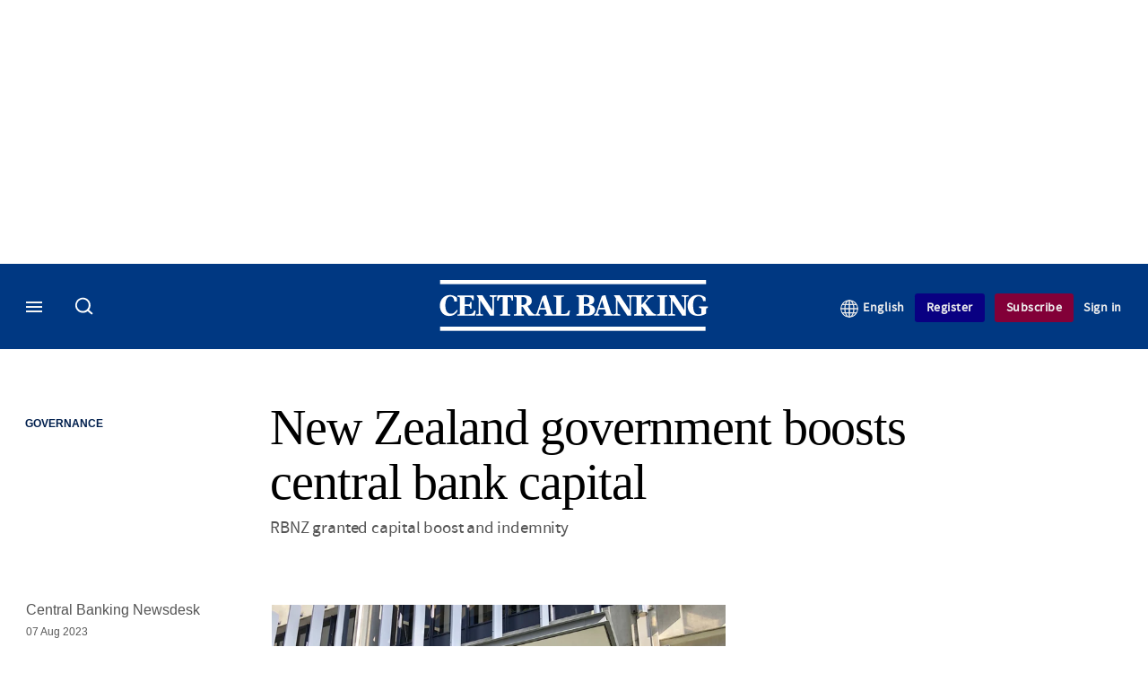

--- FILE ---
content_type: application/javascript
request_url: https://www.centralbanking.com/sites/default/files/js/js_0DkJT0lBc8WEbIO4BNkW71xphjbsanDPC4QngvHV4h4.js?scope=footer&delta=6&language=en&theme=incisive_centralbanking&include=eJyFkGFuwyAMhS-UwJGQG16oK8AZhka9_UKSrtOmqn9s3udn2XiSAsu5omSK5vbVUB5mlpIG9s6zl8T2SAMnN0lKku3Py8yRglO6o1dniVFWS1nyI0nTE_TSwhu1exxv2omCynS1V5BHOVXnTTdZEFhrocrHtH9w4Dyx8h32QoqXOj7gEofN94tHyqFRgIPn3u905doHPg2LLG0ZE1Q31wsfe437QVZcerZnNohIyNV4VOKoZj_DJ1OVEOJ723OBv_UevgE4gKde
body_size: 9896
content:
/* @license GPL-2.0-or-later https://www.drupal.org/licensing/faq */
(function(Drupal,once){Drupal.behaviors.languageEditionSwitch={attach:function(context,settings){once('language-edition-switch','[id="edition"]',context).forEach(function(dropdown){if(!dropdown.classList.contains('main-top-title'))return;const toggleLink=dropdown.querySelector("a");const dropdownMenu=dropdown.querySelector(".header-tools-content");const userMenu=dropdown.querySelector(".user-menu");const languageSwitcherPaths=drupalSettings.language_switcher_paths||{};const homeUrls=drupalSettings.language_switcher_info.home_urls||{};const currentLangcode=drupalSettings.language_switcher_info.current_langcode;const createPrefixToLangcodeMap=()=>{const map={};map['']='en';map['/']='en';Object.entries(homeUrls).forEach(([langcode,url])=>{if(url!=='/'){const prefix=url.replace(/^\//,'');map[prefix]=langcode;map[url]=langcode;}});Object.entries(languageSwitcherPaths).forEach(([langcode,url])=>{if(url!=='/'){const match=url.match(/^\/([^\/]+)/);if(match)map[match[1]]=langcode;}});return map;};const prefixToLangcodeMap=createPrefixToLangcodeMap();const getLangcodeFromHref=(href)=>{if(href==='/'||href==='')return 'en';if(prefixToLangcodeMap[href])return prefixToLangcodeMap[href];const match=href.match(/^\/([^\/?]+)/);if(match){const prefix=match[1];if(prefixToLangcodeMap[prefix])return prefixToLangcodeMap[prefix];}for(const [langcode,url] of Object.entries(languageSwitcherPaths))if(url===href)return langcode;for(const [langcode,url] of Object.entries(homeUrls))if(url===href)return langcode;return null;};const updateLanguageUI=()=>{if(!userMenu||!toggleLink)return;const langLinks=userMenu.querySelectorAll('a');const currentPageUrl=languageSwitcherPaths[currentLangcode]||window.location.pathname;const currentLangLink=Array.from(langLinks).find((link)=>{const linkHref=link.getAttribute('href');const linkLangcode=getLangcodeFromHref(linkHref);return linkLangcode===currentLangcode;});if(currentLangcode!=='en'&&currentLangLink){const defaultText=toggleLink.textContent.trim();const defaultTitle=toggleLink.getAttribute('title')||defaultText;const currentText=currentLangLink.textContent.trim();const currentTitle=currentLangLink.getAttribute('title')||currentText;toggleLink.textContent=currentText;toggleLink.setAttribute('title',currentTitle);toggleLink.setAttribute('href',languageSwitcherPaths[currentLangcode]||homeUrls[currentLangcode]);currentLangLink.closest('li')?.remove();const newLi=document.createElement('li');const newA=document.createElement('a');newA.href=languageSwitcherPaths['en']||homeUrls['en']||'/';newA.textContent=defaultText;newA.setAttribute('title',defaultTitle);newLi.appendChild(newA);userMenu.prepend(newLi);}else toggleLink.setAttribute('href',languageSwitcherPaths[currentLangcode]||homeUrls[currentLangcode]);};const updateAllLinkHrefs=()=>{const links=userMenu.querySelectorAll('a');links.forEach((link)=>{const originalHref=link.getAttribute('href');const langcode=getLangcodeFromHref(originalHref);if(langcode){const newHref=languageSwitcherPaths[langcode]||homeUrls[langcode]||originalHref;link.setAttribute('href',newHref);}});};updateAllLinkHrefs();updateLanguageUI();once('language-edition-toggle',toggleLink,context).forEach((link)=>{link.addEventListener("click",function(evt){evt.preventDefault();const isExpanded=link.getAttribute("aria-expanded")==="true";link.setAttribute("aria-expanded",!isExpanded);dropdownMenu?.setAttribute("aria-hidden",isExpanded);dropdown.classList.toggle("show");});});once('language-edition-document',document,context).forEach((doc)=>{doc.addEventListener("click",function(evt){if(!dropdown.contains(evt.target)){toggleLink.setAttribute("aria-expanded","false");dropdownMenu?.setAttribute("aria-hidden","true");dropdown.classList.remove("show");}});});once('language-edition-user-menu',userMenu,context).forEach((menu)=>{menu.addEventListener("click",function(evt){if(evt.target.tagName==="A"){evt.preventDefault();window.location.href=evt.target.getAttribute('href');}},true);});});}};})(Drupal,once);;
function closeUserMsg(){jQuery('#nousermsg').hide();}function openUserMsg(){jQuery('#nousermsg').show();};
(function($,Drupal,once){'use strict';Drupal.behaviors.imSearch={attach:function(context,settings){$(once('im-search-form','form.main-search-form.search-page-form',context)).on('submit',function(e){let searchTerm=document.getElementById("visible_search_head").value.replace(/['"]+/g,'');if(document.getElementById("all-words").checked||searchTerm===''){document.getElementById("search_head").value=searchTerm;return true;}if(document.getElementById("exact-term").checked)document.getElementById("search_head").value='"'+searchTerm+'"';return true;});$(once('im-search-form','input[type=radio][name=quoted-search]')).on('change',function(e){if($('#visible_search_head').val())$('form.main-search-form.search-page-form').submit();});}};})(jQuery,Drupal,once);;
(function($,Drupal,once){var hasLocalStorage=(function(){try{localStorage.setItem('webform','webform');localStorage.removeItem('webform');return true;}catch(e){return false;}}());Drupal.behaviors.webformDetailsSave={attach(context){if(!hasLocalStorage)return;$(once('webform-details-summary-save','details > summary',context)).on('click',function(){var $details=$(this).parent();if($details[0].hasAttribute('data-webform-details-nosave'))return;var name=Drupal.webformDetailsSaveGetName($details);if(!name)return;var open=($details.attr('open')!=='open')?'1':'0';localStorage.setItem(name,open);});$(once('webform-details-save','details',context)).each(function(){var $details=$(this);var name=Drupal.webformDetailsSaveGetName($details);if(!name)return;var open=localStorage.getItem(name);if(open===null)return;if(open==='1')$details.attr('open','open');else $details.removeAttr('open');});}};Drupal.webformDetailsSaveGetName=function($details){if(!hasLocalStorage)return '';if($details.hasClass('vertical-tabs__pane'))return '';var webformId=$details.attr('data-webform-element-id');if(webformId)return 'Drupal.webform.'+webformId.replace('--','.');var detailsId=$details.attr('id');if(!detailsId)return '';var $form=$details.parents('form');if(!$form.length||!$form.attr('id'))return '';var formId=$form.attr('id');if(!formId)return '';formId=formId.replace(/--.+?$/,'').replace(/-/g,'_');detailsId=detailsId.replace(/--.+?$/,'').replace(/-/g,'_');return 'Drupal.webform.'+formId+'.'+detailsId;};})(jQuery,Drupal,once);;
(function($,Drupal,once){Drupal.webform=Drupal.webform||{};Drupal.webform.detailsToggle=Drupal.webform.detailsToggle||{};Drupal.webform.detailsToggle.options=Drupal.webform.detailsToggle.options||{};Drupal.behaviors.webformDetailsToggle={attach(context){$(once('webform-details-toggle','.js-webform-details-toggle',context)).each(function(){var $form=$(this);var $tabs=$form.find('.webform-tabs');var selector=($tabs.length)?'.webform-tab':'.js-webform-details-toggle, .webform-elements';var $details=$form.find('details').filter(function(){var $parents=$(this).parentsUntil(selector);return ($parents.find('details').length===0);});if($details.length<2)return;var options=$.extend({button:'<button type="button" class="webform-details-toggle-state"></button>'},Drupal.webform.detailsToggle.options);var $toggle=$(options.button).attr('title',Drupal.t('Toggle details widget state.')).on('click',function(e){var $details=$form.find('details:not(.vertical-tabs__pane)');var $summary=$details.find('summary');var open;if(Drupal.webform.detailsToggle.isFormDetailsOpen($form)){$details.removeAttr('open');$summary.attr('aria-expanded','false');open=0;}else{$details.attr('open','open');$summary.attr('aria-expanded','true');open=1;}Drupal.webform.detailsToggle.setDetailsToggleLabel($form);if(Drupal.webformDetailsSaveGetName)$details.each(function(){var name=Drupal.webformDetailsSaveGetName($(this));if(name)localStorage.setItem(name,open);});}).wrap('<div class="webform-details-toggle-state-wrapper"></div>').parent();if($tabs.length)$tabs.find('.item-list:first-child').eq(0).before($toggle);else $details.eq(0).before($toggle);Drupal.webform.detailsToggle.setDetailsToggleLabel($form);});}};Drupal.webform.detailsToggle.isFormDetailsOpen=function($form){return ($form.find('details[open]').length===$form.find('details').length);};Drupal.webform.detailsToggle.setDetailsToggleLabel=function($form){var isOpen=Drupal.webform.detailsToggle.isFormDetailsOpen($form);var label=(isOpen)?Drupal.t('Collapse all'):Drupal.t('Expand all');$form.find('.webform-details-toggle-state').html(label);var text=(isOpen)?Drupal.t('All details have been expanded.'):Drupal.t('All details have been collapsed.');Drupal.announce(text);};})(jQuery,Drupal,once);;
(function($,Drupal,once){var hasLocalStorage=(function(){try{localStorage.setItem('webform','webform');localStorage.removeItem('webform');return true;}catch(e){return false;}}());var hasSessionStorage=(function(){try{sessionStorage.setItem('webform','webform');sessionStorage.removeItem('webform');return true;}catch(e){return false;}}());Drupal.behaviors.webformMessageClose={attach(context){$(once('webform-message--close','.js-webform-message--close',context)).each(function(){var $element=$(this);var id=$element.attr('data-message-id');var storage=$element.attr('data-message-storage');var effect=$element.attr('data-message-close-effect')||'hide';switch(effect){case 'slide':effect='slideUp';break;case 'fade':effect='fadeOut';break;}if(isClosed($element,storage,id))return;if($element.attr('style')!=='display: none;'&&!$element.hasClass('js-webform-states-hidden'))$element.show();$element.find('.js-webform-message__link').on('click',function(event){$element[effect]();setClosed($element,storage,id);$element.trigger('close');event.preventDefault();});});}};function isClosed($element,storage,id){if(!id||!storage)return false;switch(storage){case 'local':if(hasLocalStorage)return localStorage.getItem('Drupal.webform.message.'+id)||false;return false;case 'session':if(hasSessionStorage)return sessionStorage.getItem('Drupal.webform.message.'+id)||false;return false;default:return false;}}function setClosed($element,storage,id){if(!id||!storage)return;switch(storage){case 'local':if(hasLocalStorage)localStorage.setItem('Drupal.webform.message.'+id,true);break;case 'session':if(hasSessionStorage)sessionStorage.setItem('Drupal.webform.message.'+id,true);break;case 'user':case 'state':case 'custom':$.get($element.find('.js-webform-message__link').attr('href'));return true;}}})(jQuery,Drupal,once);;
(function($,Drupal,debounce){$.fn.drupalGetSummary=function(){const callback=this.data('summaryCallback');if(!this[0]||!callback)return '';const result=callback(this[0]);return result?result.trim():'';};$.fn.drupalSetSummary=function(callback){const self=this;if(typeof callback!=='function'){const val=callback;callback=function(){return val;};}return (this.data('summaryCallback',callback).off('formUpdated.summary').on('formUpdated.summary',()=>{self.trigger('summaryUpdated');}).trigger('summaryUpdated'));};Drupal.behaviors.formSingleSubmit={attach(){function onFormSubmit(e){const $form=$(e.currentTarget);const formValues=new URLSearchParams(new FormData(e.target)).toString();const previousValues=$form.attr('data-drupal-form-submit-last');if(previousValues===formValues)e.preventDefault();else $form.attr('data-drupal-form-submit-last',formValues);}$(once('form-single-submit','body')).on('submit.singleSubmit','form:not([method~="GET"])',onFormSubmit);}};function triggerFormUpdated(element){$(element).trigger('formUpdated');}function fieldsList(form){return [].map.call(form.querySelectorAll('[name][id]'),(el)=>el.id);}Drupal.behaviors.formUpdated={attach(context){const $context=$(context);const contextIsForm=context.tagName==='FORM';const $forms=$(once('form-updated',contextIsForm?$context:$context.find('form')));let formFields;if($forms.length)$.makeArray($forms).forEach((form)=>{const events='change.formUpdated input.formUpdated ';const eventHandler=debounce((event)=>{triggerFormUpdated(event.target);},300);formFields=fieldsList(form).join(',');form.setAttribute('data-drupal-form-fields',formFields);$(form).on(events,eventHandler);});if(contextIsForm){formFields=fieldsList(context).join(',');const currentFields=$(context).attr('data-drupal-form-fields');if(formFields!==currentFields)triggerFormUpdated(context);}},detach(context,settings,trigger){const $context=$(context);const contextIsForm=context.tagName==='FORM';if(trigger==='unload')once.remove('form-updated',contextIsForm?$context:$context.find('form')).forEach((form)=>{form.removeAttribute('data-drupal-form-fields');$(form).off('.formUpdated');});}};Drupal.behaviors.fillUserInfoFromBrowser={attach(context,settings){const userInfo=['name','mail','homepage'];const $forms=$(once('user-info-from-browser','[data-user-info-from-browser]'));if($forms.length)userInfo.forEach((info)=>{const $element=$forms.find(`[name=${info}]`);const browserData=localStorage.getItem(`Drupal.visitor.${info}`);if(!$element.length)return;const emptyValue=$element[0].value==='';const defaultValue=$element.attr('data-drupal-default-value')===$element[0].value;if(browserData&&(emptyValue||defaultValue))$element.each(function(index,item){item.value=browserData;});});$forms.on('submit',()=>{userInfo.forEach((info)=>{const $element=$forms.find(`[name=${info}]`);if($element.length)localStorage.setItem(`Drupal.visitor.${info}`,$element[0].value);});});}};const handleFragmentLinkClickOrHashChange=(e)=>{let url;if(e.type==='click')url=e.currentTarget.location?e.currentTarget.location:e.currentTarget;else url=window.location;const hash=url.hash.substring(1);if(hash){const $target=$(`#${hash}`);$('body').trigger('formFragmentLinkClickOrHashChange',[$target]);setTimeout(()=>$target.trigger('focus'),300);}};const debouncedHandleFragmentLinkClickOrHashChange=debounce(handleFragmentLinkClickOrHashChange,300,true);$(window).on('hashchange.form-fragment',debouncedHandleFragmentLinkClickOrHashChange);$(document).on('click.form-fragment','a[href*="#"]',debouncedHandleFragmentLinkClickOrHashChange);})(jQuery,Drupal,Drupal.debounce);;
(function($,Drupal){var isChrome=(/chrom(e|ium)/.test(window.navigator.userAgent.toLowerCase()));if(isChrome){var backButton=false;if(window.performance){var navEntries=window.performance.getEntriesByType('navigation');if(navEntries.length>0&&navEntries[0].type==='back_forward')backButton=true;else{if(window.performance.navigation&&window.performance.navigation.type===window.performance.navigation.TYPE_BACK_FORWARD)backButton=true;}}if(backButton){var attachBehaviors=Drupal.attachBehaviors;Drupal.attachBehaviors=function(context,settings){setTimeout(function(){attachBehaviors(context,settings);},300);};}}})(jQuery,Drupal);;
(function($,Drupal){const states={postponed:[]};Drupal.states=states;function invert(a,invertState){return invertState&&typeof a!=='undefined'?!a:a;}function compare(a,b){if(a===b)return typeof a==='undefined'?a:true;return typeof a==='undefined'||typeof b==='undefined';}function ternary(a,b){if(typeof a==='undefined')return b;if(typeof b==='undefined')return a;return a&&b;}Drupal.behaviors.states={attach(context,settings){const elements=once('states','[data-drupal-states]',context);const il=elements.length;for(let i=0;i<il;i++){const config=JSON.parse(elements[i].getAttribute('data-drupal-states'));Object.keys(config||{}).forEach((state)=>{new states.Dependent({element:$(elements[i]),state:states.State.sanitize(state),constraints:config[state]});});}while(states.postponed.length)states.postponed.shift()();}};states.Dependent=function(args){$.extend(this,{values:{},oldValue:null},args);this.dependees=this.getDependees();Object.keys(this.dependees||{}).forEach((selector)=>{this.initializeDependee(selector,this.dependees[selector]);});};states.Dependent.comparisons={RegExp(reference,value){return reference.test(value);},Function(reference,value){return reference(value);},Array(reference,value){if(!Array.isArray(value))return false;return JSON.stringify(reference.sort())===JSON.stringify(value.sort());},Number(reference,value){return typeof value==='string'?compare(reference.toString(),value):compare(reference,value);}};states.Dependent.prototype={initializeDependee(selector,dependeeStates){this.values[selector]={};Object.keys(dependeeStates).forEach((i)=>{let state=dependeeStates[i];if($.inArray(state,dependeeStates)===-1)return;state=states.State.sanitize(state);this.values[selector][state.name]=null;$(selector).on(`state:${state}`,{selector,state},(e)=>{this.update(e.data.selector,e.data.state,e.value);});new states.Trigger({selector,state});});},compare(reference,selector,state){const value=this.values[selector][state.name];if(reference.constructor.name in states.Dependent.comparisons)return states.Dependent.comparisons[reference.constructor.name](reference,value);return compare(reference,value);},update(selector,state,value){if(value!==this.values[selector][state.name]){this.values[selector][state.name]=value;this.reevaluate();}},reevaluate(){let value=this.verifyConstraints(this.constraints);if(value!==this.oldValue){this.oldValue=value;value=invert(value,this.state.invert);this.element.trigger({type:`state:${this.state}`,value,trigger:true});}},verifyConstraints(constraints,selector){let result;if(Array.isArray(constraints)){const hasXor=$.inArray('xor',constraints)===-1;const len=constraints.length;for(let i=0;i<len;i++)if(constraints[i]!=='xor'){const constraint=this.checkConstraints(constraints[i],selector,i);if(constraint&&(hasXor||result))return hasXor;result=result||constraint;}}else{if($.isPlainObject(constraints)){for(const n in constraints)if(constraints.hasOwnProperty(n)){result=ternary(result,this.checkConstraints(constraints[n],selector,n));if(result===false)return false;}}}return result;},checkConstraints(value,selector,state){if(typeof state!=='string'||/[0-9]/.test(state[0]))state=null;else{if(typeof selector==='undefined'){selector=state;state=null;}}if(state!==null){state=states.State.sanitize(state);return invert(this.compare(value,selector,state),state.invert);}return this.verifyConstraints(value,selector);},getDependees(){const cache={};const _compare=this.compare;this.compare=function(reference,selector,state){(cache[selector]||(cache[selector]=[])).push(state.name);};this.verifyConstraints(this.constraints);this.compare=_compare;return cache;}};states.Trigger=function(args){$.extend(this,args);if(this.state in states.Trigger.states){this.element=$(this.selector);if(!this.element.data(`trigger:${this.state}`))this.initialize();}};states.Trigger.prototype={initialize(){const trigger=states.Trigger.states[this.state];if(typeof trigger==='function')trigger.call(window,this.element);else Object.keys(trigger||{}).forEach((event)=>{this.defaultTrigger(event,trigger[event]);});this.element.data(`trigger:${this.state}`,true);},defaultTrigger(event,valueFn){let oldValue=valueFn.call(this.element);this.element.on(event,function(e){const value=valueFn.call(this.element,e);if(oldValue!==value){this.element.trigger({type:`state:${this.state}`,value,oldValue});oldValue=value;}}.bind(this));states.postponed.push(function(){this.element.trigger({type:`state:${this.state}`,value:oldValue,oldValue:null});}.bind(this));}};states.Trigger.states={empty:{keyup(){return this.val()==='';},change(){return this.val()==='';}},checked:{change(){let checked=false;this.each(function(){checked=$(this).prop('checked');return !checked;});return checked;}},value:{keyup(){if(this.length>1)return this.filter(':checked').val()||false;return this.val();},change(){if(this.length>1)return this.filter(':checked').val()||false;return this.val();}},collapsed:{collapsed(e){return typeof e!=='undefined'&&'value' in e?e.value:!this[0].hasAttribute('open');}}};states.State=function(state){this.pristine=state;this.name=state;let process=true;do{while(this.name.charAt(0)==='!'){this.name=this.name.substring(1);this.invert=!this.invert;}if(this.name in states.State.aliases)this.name=states.State.aliases[this.name];else process=false;}while(process);};states.State.sanitize=function(state){if(state instanceof states.State)return state;return new states.State(state);};states.State.aliases={enabled:'!disabled',invisible:'!visible',invalid:'!valid',untouched:'!touched',optional:'!required',filled:'!empty',unchecked:'!checked',irrelevant:'!relevant',expanded:'!collapsed',open:'!collapsed',closed:'collapsed',readwrite:'!readonly'};states.State.prototype={invert:false,toString(){return this.name;}};const $document=$(document);$document.on('state:disabled',(e)=>{const tagsSupportDisable='button, fieldset, optgroup, option, select, textarea, input';if(e.trigger)$(e.target).closest('.js-form-item, .js-form-submit, .js-form-wrapper').toggleClass('form-disabled',e.value).find(tagsSupportDisable).addBack(tagsSupportDisable).prop('disabled',e.value);});$document.on('state:readonly',(e)=>{if(e.trigger)$(e.target).closest('.js-form-item, .js-form-submit, .js-form-wrapper').toggleClass('form-readonly',e.value).find('input, textarea').prop('readonly',e.value);});$document.on('state:required',(e)=>{if(e.trigger)if(e.value){const label=`label${e.target.id?`[for=${e.target.id}]`:''}`;const $label=$(e.target).attr({required:'required','aria-required':'true'}).closest('.js-form-item, .js-form-wrapper').find(label);if(!$label.hasClass('js-form-required').length)$label.addClass('js-form-required form-required');}else $(e.target).removeAttr('required aria-required').closest('.js-form-item, .js-form-wrapper').find('label.js-form-required').removeClass('js-form-required form-required');});$document.on('state:visible',(e)=>{if(e.trigger){let $element=$(e.target).closest('.js-form-item, .js-form-submit, .js-form-wrapper');if(e.target.tagName==='A')$element=$(e.target);$element.toggle(e.value);}});$document.on('state:checked',(e)=>{if(e.trigger)$(e.target).closest('.js-form-item, .js-form-wrapper').find('input').prop('checked',e.value).trigger('change');});$document.on('state:collapsed',(e)=>{if(e.trigger)if(e.target.hasAttribute('open')===e.value)$(e.target).find('> summary').trigger('click');});})(jQuery,Drupal);;
(function($,Drupal,once){Drupal.webform=Drupal.webform||{};Drupal.webform.states=Drupal.webform.states||{};Drupal.webform.states.slideDown=Drupal.webform.states.slideDown||{};Drupal.webform.states.slideDown.duration='slow';Drupal.webform.states.slideUp=Drupal.webform.states.slideUp||{};Drupal.webform.states.slideUp.duration='fast';$.fn.hasData=function(data){return (typeof this.data(data)!=='undefined');};$.fn.isWebform=function(){return $(this).closest('form.webform-submission-form, form[id^="webform"], form[data-is-webform]').length?true:false;};$.fn.isWebformElement=function(){return ($(this).isWebform()||$(this).closest('[data-is-webform-element]').length)?true:false;};Drupal.states.Trigger.states.empty.change=function change(){return this.val()==='';};Drupal.states.Dependent.comparisons.Object=function(reference,value){if('pattern' in reference)return (new RegExp(reference['pattern'])).test(value);else if('!pattern' in reference)return !((new RegExp(reference['!pattern'])).test(value));else if('less' in reference)return (value!==''&&parseFloat(reference['less'])>parseFloat(value));else if('less_equal' in reference)return (value!==''&&parseFloat(reference['less_equal'])>=parseFloat(value));else if('greater' in reference)return (value!==''&&parseFloat(reference['greater'])<parseFloat(value));else if('greater_equal' in reference)return (value!==''&&parseFloat(reference['greater_equal'])<=parseFloat(value));else if('between' in reference||'!between' in reference){if(value==='')return false;var between=reference['between']||reference['!between'];var betweenParts=between.split(':');var greater=betweenParts[0];var less=(typeof betweenParts[1]!=='undefined')?betweenParts[1]:null;var isGreaterThan=(greater===null||greater===''||parseFloat(value)>=parseFloat(greater));var isLessThan=(less===null||less===''||parseFloat(value)<=parseFloat(less));var result=(isGreaterThan&&isLessThan);return (reference['!between'])?!result:result;}else return reference.indexOf(value)!==false;};var $document=$(document);$document.on('state:required',function(e){if(e.trigger&&$(e.target).isWebformElement()){var $target=$(e.target);toggleRequired($target.find('input[type="file"]'),e.value);if($target.is('.js-form-type-radios, .js-form-type-webform-radios-other, .js-webform-type-radios, .js-webform-type-webform-radios-other, .js-webform-type-webform-entity-radios, .webform-likert-table')){$target.toggleClass('required',e.value);toggleRequired($target.find('input[type="radio"]'),e.value);}if($target.is('.js-form-type-checkboxes, .js-form-type-webform-checkboxes-other, .js-webform-type-checkboxes, .js-webform-type-webform-checkboxes-other')){$target.toggleClass('required',e.value);var $checkboxes=$target.find('input[type="checkbox"]');if(e.value){$checkboxes.on('click',statesCheckboxesRequiredEventHandler);checkboxesRequired($target);}else{$checkboxes.off('click',statesCheckboxesRequiredEventHandler);toggleRequired($checkboxes,false);}}if($target.is('.js-webform-tableselect')){$target.toggleClass('required',e.value);var isMultiple=$target.is('[multiple]');if(isMultiple){var $tbody=$target.find('tbody');var $checkboxes=$tbody.find('input[type="checkbox"]');copyRequireMessage($target,$checkboxes);if(e.value){$checkboxes.on('click change',statesCheckboxesRequiredEventHandler);checkboxesRequired($tbody);}else{$checkboxes.off('click change ',statesCheckboxesRequiredEventHandler);toggleRequired($tbody,false);}}else{var $radios=$target.find('input[type="radio"]');copyRequireMessage($target,$radios);toggleRequired($radios,e.value);}}if($target.is('.js-form-type-webform-select-other, .js-webform-type-webform-select-other')){var $select=$target.find('select');toggleRequired($select,e.value);copyRequireMessage($target,$select);}if($target.find('> label:not([for])').length)$target.find('> label').toggleClass('js-form-required form-required',e.value);if($target.is('.js-webform-type-radios, .js-webform-type-checkboxes, fieldset'))$target.find('legend span.fieldset-legend:not(.visually-hidden),legend span.fieldset__label:not(.visually-hidden)').toggleClass('js-form-required form-required',e.value);if($target.is('fieldset'))$target.removeAttr('required aria-required');}});$document.on('state:checked',function(e){if(e.trigger)$(e.target).trigger('change');});$document.on('state:readonly',function(e){if(e.trigger&&$(e.target).isWebformElement()){$(e.target).prop('readonly',e.value).closest('.js-form-item, .js-form-wrapper').toggleClass('webform-readonly',e.value).find('input, textarea').prop('readonly',e.value);$(e.target).trigger('webform:readonly').find('select, input, textarea, button').trigger('webform:readonly');}});$document.on('state:visible state:visible-slide',function(e){if(e.trigger&&$(e.target).isWebformElement())if(e.value)$(':input',e.target).addBack().each(function(){restoreValueAndRequired(this);triggerEventHandlers(this);});else $(':input',e.target).addBack().each(function(){backupValueAndRequired(this);clearValueAndRequired(this);triggerEventHandlers(this);});});$document.on('state:visible-slide',function(e){if(e.trigger&&$(e.target).isWebformElement()){var effect=e.value?'slideDown':'slideUp';var duration=Drupal.webform.states[effect].duration;$(e.target).closest('.js-form-item, .js-form-submit, .js-form-wrapper')[effect](duration);}});Drupal.states.State.aliases['invisible-slide']='!visible-slide';$document.on('state:disabled',function(e){if(e.trigger&&$(e.target).isWebformElement()){$(e.target).prop('disabled',e.value).closest('.js-form-item, .js-form-submit, .js-form-wrapper').toggleClass('form-disabled',e.value).find('select, input, textarea, button').prop('disabled',e.value);var fileElements=$(e.target).find(':input[type="hidden"][name$="[fids]"]');if(fileElements.length){if($(e.target).is('fieldset'))$(e.target).prop('disabled',false);fileElements.removeAttr('disabled');}$(e.target).trigger('webform:disabled').find('select, input, textarea, button').trigger('webform:disabled');}});Drupal.behaviors.webformCheckboxesRequired={attach(context){$(once('webform-checkboxes-required','.js-form-type-checkboxes.required, .webform-term-checkboxes.required, .js-form-type-webform-checkboxes-other.required, .js-webform-type-checkboxes.required, .js-webform-type-webform-checkboxes-other.required, .js-webform-type-webform-radios-other.checkboxes',context)).each(function(){var $element=$(this);$element.find('input[type="checkbox"]').on('click',statesCheckboxesRequiredEventHandler);setTimeout(function(){checkboxesRequired($element);});});}};Drupal.behaviors.webformRadiosRequired={attach(context){$(once('webform-radios-required','.js-form-type-radios, .js-form-type-webform-radios-other, .js-webform-type-radios, .js-webform-type-webform-radios-other, .js-webform-type-webform-entity-radios, .js-webform-type-webform-scale',context)).each(function(){var $element=$(this);setTimeout(function(){radiosRequired($element);});});}};Drupal.behaviors.webformTableSelectRequired={attach(context){$(once('webform-tableselect-required','.js-webform-tableselect.required',context)).each(function(){var $element=$(this);var $tbody=$element.find('tbody');var isMultiple=$element.is('[multiple]');if(isMultiple)$tbody.find('input[type="checkbox"]').on('click change',function(){checkboxesRequired($tbody);});setTimeout(function(){isMultiple?checkboxesRequired($tbody):radiosRequired($element);});});}};function checkboxesRequired($element){var $firstCheckbox=$element.find('input[type="checkbox"]').first();var isChecked=$element.find('input[type="checkbox"]').is(':checked');toggleRequired($firstCheckbox,!isChecked);copyRequireMessage($element,$firstCheckbox);}function radiosRequired($element){var $radios=$element.find('input[type="radio"]');var isRequired=$element.hasClass('required');toggleRequired($radios,isRequired);copyRequireMessage($element,$radios);}function statesCheckboxesRequiredEventHandler(){var $element=$(this).closest('.js-webform-type-checkboxes, .js-webform-type-webform-checkboxes-other, .js-webform-type-webform-term-checkboxes, .js-webform-tableselect tbody');checkboxesRequired($element);}function triggerEventHandlers(input){var $input=$(input);var type=input.type;var tag=input.tagName.toLowerCase();var extraParameters=['webform.states'];if(type==='checkbox'||type==='radio')$input.trigger('change',extraParameters).trigger('blur',extraParameters);else if(tag==='select'){if($input.closest('.webform-type-address').length){if(!$input.data('webform-states-address-initialized')&&$input.attr('autocomplete')==='country'&&$input.val()===$input.find("option[selected]").attr('value'))return;$input.data('webform-states-address-initialized',true);}$input.trigger('change',extraParameters).trigger('blur',extraParameters);}else{if(type!=='submit'&&type!=='button'&&type!=='file'){var hasInputMask=($.fn.inputmask&&$input.hasClass('js-webform-input-mask'));hasInputMask&&$input.inputmask('remove');$input.trigger('input',extraParameters).trigger('change',extraParameters).trigger('keydown',extraParameters).trigger('keyup',extraParameters).trigger('blur',extraParameters);hasInputMask&&$input.inputmask();}}}function backupValueAndRequired(input){var $input=$(input);var type=input.type;var tag=input.tagName.toLowerCase();if($input.prop('required')&&!$input.hasData('webform-required'))$input.data('webform-required',true);if(!$input.hasData('webform-value'))if(type==='checkbox'||type==='radio')$input.data('webform-value',$input.prop('checked'));else if(tag==='select'){var values=[];$input.find('option:selected').each(function(i,option){values[i]=option.value;});$input.data('webform-value',values);}else{if(type!=='submit'&&type!=='button')$input.data('webform-value',input.value);}}function restoreValueAndRequired(input){var $input=$(input);var value=$input.data('webform-value');if(typeof value!=='undefined'){var type=input.type;var tag=input.tagName.toLowerCase();if(type==='checkbox'||type==='radio')$input.prop('checked',value);else if(tag==='select')$.each(value,function(i,option_value){option_value=option_value.replace(/'/g,"\\\'");$input.find("option[value='"+option_value+"']").prop('selected',true);});else{if(type!=='submit'&&type!=='button')input.value=value;}$input.removeData('webform-value');}var required=$input.data('webform-required');if(typeof required!=='undefined'){if(required)$input.prop('required',true);$input.removeData('webform-required');}}function clearValueAndRequired(input){var $input=$(input);if($input.closest('[data-webform-states-no-clear]').length)return;var type=input.type;var tag=input.tagName.toLowerCase();if(type==='checkbox'||type==='radio')$input.prop('checked',false);else if(tag==='select')if($input.find('option[value=""]').length)$input.val('');else input.selectedIndex=-1;else{if(type!=='submit'&&type!=='button')input.value=(type==='color')?'#000000':'';}$input.prop('required',false);}function toggleRequired($input,required){var isCheckboxOrRadio=($input.attr('type')==='radio'||$input.attr('type')==='checkbox');if(required)if(isCheckboxOrRadio)$input.attr({'required':'required'});else $input.attr({'required':'required','aria-required':'true'});else{if(isCheckboxOrRadio)$input.removeAttr('required');else $input.removeAttr('required aria-required');$input.each(function(){this.setCustomValidity&&this.setCustomValidity('');});}}function copyRequireMessage($source,$destination){if($source.attr('data-msg-required'))$destination.attr('data-msg-required',$source.attr('data-msg-required'));}})(jQuery,Drupal,once);;
(function($,Drupal,once){Drupal.behaviors.webformRemoveFormSingleSubmit={attach:function attach(){function onFormSubmit(e){var $form=$(e.currentTarget);$form.removeAttr('data-drupal-form-submit-last');}$(once('webform-single-submit','body')).on('submit.singleSubmit','form.webform-remove-single-submit',onFormSubmit);}};Drupal.behaviors.webformDisableAutoSubmit={attach(context){$(once('webform-disable-autosubmit',$('.js-webform-disable-autosubmit input').not(':button, :submit, :reset, :image, :file'))).on('keyup keypress',function(e){if(e.which===13){e.preventDefault();return false;}});}};Drupal.behaviors.webformRequiredError={attach(context){$(once('webform-required-error',$(context).find(':input[data-webform-required-error], :input[data-webform-pattern-error]'))).on('invalid',function(){this.setCustomValidity('');if(this.valid)return;if(this.validity.patternMismatch&&$(this).attr('data-webform-pattern-error'))this.setCustomValidity($(this).attr('data-webform-pattern-error'));else{if(this.validity.valueMissing&&$(this).attr('data-webform-required-error'))this.setCustomValidity($(this).attr('data-webform-required-error'));}}).on('input change',function(){var name=$(this).attr('name');$(this.form).find(':input[name="'+name+'"]').each(function(){this.setCustomValidity('');});});}};$(document).on('state:required',function(e){$(e.target).filter(':input[data-webform-required-error]').each(function(){this.setCustomValidity('');});});})(jQuery,Drupal,once);;
